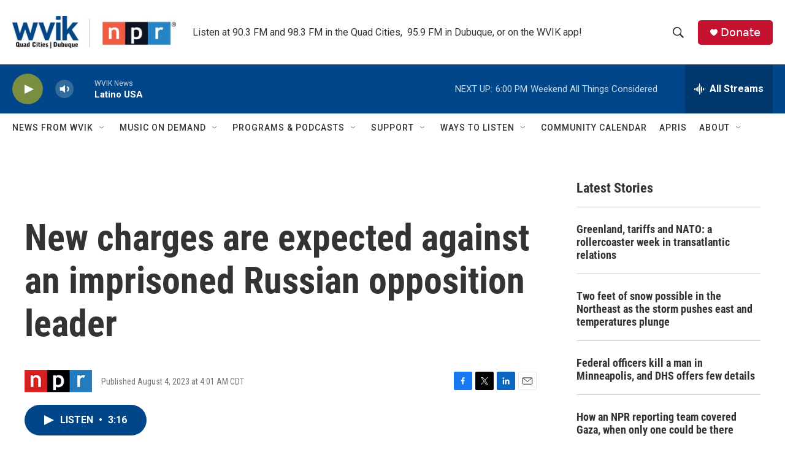

--- FILE ---
content_type: text/html; charset=utf-8
request_url: https://www.google.com/recaptcha/api2/aframe
body_size: -111
content:
<!DOCTYPE HTML><html><head><meta http-equiv="content-type" content="text/html; charset=UTF-8"></head><body><script nonce="ITYd07mO3rutcFs4XO6s3g">/** Anti-fraud and anti-abuse applications only. See google.com/recaptcha */ try{var clients={'sodar':'https://pagead2.googlesyndication.com/pagead/sodar?'};window.addEventListener("message",function(a){try{if(a.source===window.parent){var b=JSON.parse(a.data);var c=clients[b['id']];if(c){var d=document.createElement('img');d.src=c+b['params']+'&rc='+(localStorage.getItem("rc::a")?sessionStorage.getItem("rc::b"):"");window.document.body.appendChild(d);sessionStorage.setItem("rc::e",parseInt(sessionStorage.getItem("rc::e")||0)+1);localStorage.setItem("rc::h",'1769297425958');}}}catch(b){}});window.parent.postMessage("_grecaptcha_ready", "*");}catch(b){}</script></body></html>